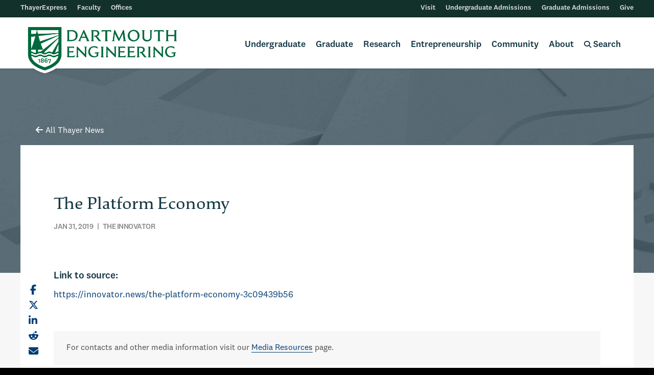

--- FILE ---
content_type: text/html; charset=UTF-8
request_url: https://engineering.dartmouth.edu/news/the-platform-economy-2
body_size: 12812
content:





	<!doctype html>
	<html class="no-js " lang="en">
	<head>

			<!-- Google Tag Manager -->
		<script>(function(w,d,s,l,i){w[l]=w[l]||[];w[l].push({'gtm.start':
		new Date().getTime(),event:'gtm.js'});var f=d.getElementsByTagName(s)[0],
		j=d.createElement(s),dl=l!='dataLayer'?'&l='+l:'';j.async=true;j.src=
		'https://www.googletagmanager.com/gtm.js?id='+i+dl;f.parentNode.insertBefore(j,f);
		})(window,document,'script','dataLayer','GTM-NFR7R7T');</script>
		<!-- End Google Tag Manager -->
	
		<meta charset="utf-8" />
		<meta http-equiv="x-ua-compatible" content="ie=edge">
		<meta name="viewport" content="width=device-width, initial-scale=1.0">
		<meta name="yandex-verification" content="32639c17fa9f5236" />

		
        <link rel="stylesheet" href="/assets/css/foundation-642-flex.css?v=9.6.34">
      <link rel="stylesheet" href="/assets/css/app.css?v=9.6.34">
      <link rel="stylesheet" href="/assets/css/styles.css?v=9.6.34">
      <link rel="stylesheet" href="/assets/css/fontawesome-all.min.css?v=9.6.34">
  
		<link rel="stylesheet" media="print" href="/assets/css/print.css" />
	<link rel="stylesheet" href="/assets/slick/slick.css">
	<link rel="stylesheet" href="/assets/slick/slick-theme.css">

	<link rel="apple-touch-icon" sizes="180x180" href="/assets/extras/apple-touch-icon.png">
	<link rel="icon" type="image/png" sizes="32x32" href="/assets/extras/favicon-32x32.png">
	<link rel="icon" type="image/png" sizes="16x16" href="/assets/extras/favicon-16x16.png">
	<link rel="manifest" href="/assets/extras/site.webmanifest">
	<link rel="mask-icon" href="/assets/extras/safari-pinned-tab.svg" color="#00693e">
	<meta name="msapplication-TileColor" content="#00693e">
	<meta name="theme-color" content="#ffffff">


	<title>The Platform Economy | Dartmouth Engineering</title>
<script>dataLayer = [];
(function(w,d,s,l,i){w[l]=w[l]||[];w[l].push({'gtm.start':
new Date().getTime(),event:'gtm.js'});var f=d.getElementsByTagName(s)[0],
j=d.createElement(s),dl=l!='dataLayer'?'&l='+l:'';j.async=true;j.src=
'https://www.googletagmanager.com/gtm.js?id='+i+dl;f.parentNode.insertBefore(j,f);
})(window,document,'script','dataLayer','GTM-59GB684');
</script><meta name="generator" content="SEOmatic">
<meta name="keywords" content="university,dartmouth,thayer,engineering,research,college">
<meta name="description" content="Experts, including Dartmouth engineering professor Geoff Parker, say that companies have the chance to create platforms of their own, jointly create…">
<meta name="referrer" content="no-referrer-when-downgrade">
<meta name="robots" content="all">
<meta content="18022343973" property="fb:profile_id">
<meta content="en_US" property="og:locale">
<meta content="Dartmouth Engineering" property="og:site_name">
<meta content="website" property="og:type">
<meta content="https://engineering.dartmouth.edu/news/the-platform-economy-2" property="og:url">
<meta content="The Platform Economy" property="og:title">
<meta content="Experts, including Dartmouth engineering professor Geoff Parker, say that companies have the chance to create platforms of their own, jointly create…" property="og:description">
<meta content="Page Not Found  404 Error  Sorry, the page you are looking for could not be found. The information you are looking for is likely still here, just relocated.    To find what you are looking for, please try one of these options.  Navigate the website using the menu at the top of the page. Search the website using the search icon located in the menu." property="og:image:alt">
<meta content="https://www.instagram.com/thayerschool/" property="og:see_also">
<meta content="https://www.youtube.com/thayerschool" property="og:see_also">
<meta content="https://www.linkedin.com/school/dartmouth-engineering/" property="og:see_also">
<meta content="https://www.flickr.com/photos/thayerschool/" property="og:see_also">
<meta content="https://www.facebook.com/thayerschool" property="og:see_also">
<meta content="https://twitter.com/thayerschool" property="og:see_also">
<meta name="twitter:card" content="summary_large_image">
<meta name="twitter:site" content="@thayerschool">
<meta name="twitter:creator" content="@thayerschool">
<meta name="twitter:title" content="The Platform Economy">
<meta name="twitter:description" content="Experts, including Dartmouth engineering professor Geoff Parker, say that companies have the chance to create platforms of their own, jointly create…">
<meta name="twitter:image:alt" content="Page Not Found  404 Error  Sorry, the page you are looking for could not be found. The information you are looking for is likely still here, just relocated.    To find what you are looking for, please try one of these options.  Navigate the website using the menu at the top of the page. Search the website using the search icon located in the menu.">
<meta name="google-site-verification" content="of4p4O-Mu54uAseNNVtNmleod5a0lDx196wMtwQZgII">
<link href="https://engineering.dartmouth.edu/news/the-platform-economy-2" rel="canonical">
<link href="https://engineering.dartmouth.edu/" rel="home">
<style>.degrees.b-AB-1:before { content: 'AB' }</style>
<style>.degrees.b-BE-2:before { content: 'BE' }</style>
<style>.degrees.b-Dual-3:before { content: 'Dual' }</style>
<style>.degrees.b-MEng-1:before { content: 'MEng' }</style>
<style>.degrees.b-MEM-2:before { content: 'MEM' }</style>
<style>.degrees.b-MS-3:before { content: 'MS' }</style>
<style>.degrees.b-PhD-1:before { content: 'PhD' }</style>
<style>.degrees.b-PhD-I-2:before { content: 'PhD-I' }</style></head>
	<body class="news"><noscript><iframe src="https://www.googletagmanager.com/ns.html?id=GTM-59GB684"
height="0" width="0" style="display:none;visibility:hidden"></iframe></noscript>


          <!-- Google Tag Manager (noscript) -->
      <noscript><iframe src=https://www.googletagmanager.com/ns.html?id=GTM-NFR7R7T
      height="0" width="0" style="display:none;visibility:hidden"></iframe></noscript>
      <!-- End Google Tag Manager (noscript) -->
        <a href="" class="screen-reader-text">Skip to main content</a>
				
  
  <style>
    .screen-reader-text {
      display: inline-block;
      position: absolute;
      z-index: 999;
      background: white;
      padding: 10px 15px;
      color: #003c73;
      text-decoration: none;
      font-family: 'National Medium', sans-serif;
      transform: translateY(-100%);
      transition: transform 0.3s;
    }
    .screen-reader-text:focus {
      transform: translateY(0%);
      outline: 2px solid #003c73;
    }
    
    /* Loading spinner styles */
    @keyframes spin {
      0% { transform: rotate(0deg); }
      100% { transform: rotate(360deg); }
    }
    .fa-spinner-third {
      animation: spin 1s linear infinite;
      background: none !important;
      border: none !important;
      box-shadow: none !important;
      transform-origin: center center;
      display: inline-block;
      text-align: center;
      vertical-align: middle;
    }
  </style>
	<header>



		<div id="drawerNav">
	 <div class="spacer"></div>

		<div class="level-1">
			<form id="search-form-mobile" autocomplete="off">
				<input autocomplete="false" name="hidden" type="text" style="display:none;">
				<div class="searchContainer">
					<input class="searchBoxMobile addsearch" type="search" name="search" placeholder="Search...">
					<button type="submit" class="searchButton">
						<i class="fas fa-search"></i>
					</button>
				</div>
			</form>
						<ul class="mobile-main">
				<li><a id="undergradNav" href="">Undergraduate</a></li>
				<li><a id="gradNav" href="">Graduate</a></li>
				<li><a id="researchNav" href="">Research</a></li>
				<li><a id="eshipNav" href="">Entrepreneurship</a></li>
				<li><a id="communityNav" href="">Community</a></li>
				<li><a id="aboutNav" href="">About</a></li>
			</ul>

			<div class="mobile-utility-wrapper">
				<ul class="mobile-utility">
										<li><a href="https://express.thayer.dartmouth.edu">ThayerExpress</a></li>
										<li><a href="/community/faculty">Faculty</a></li>
										<li><a href="/community/offices">Offices</a></li>
									</ul>
				<ul class="mobile-utility">
										<li><a href="/visit">Visit</a></li>
										<li><a href="/undergraduate-admissions">Undergraduate Admissions</a></li>
										<li><a href="/graduate-admissions">Graduate Admissions</a></li>
										<li><a href="/give">Give</a></li>
									</ul>
			</div>
		</div>

		
				<div class="nav-panel" id="undergradNav-panel">
			<div class="spacer"></div>
			<p class="mobile-title">Undergraduate</p>
			<div class="titled header">
				<p class="mobile-subtitle"><a href="/undergraduate">Undergraduate Engineering at Dartmouth</a></p>
			</div>
      <div class="columns titled" style="position: relative;">
        <p class="column-title">Bachelor's Degrees</p>
                            <a href="https://engineering.dartmouth.edu/undergraduate/ab">
            <div class="degrees b-AB-1">
              <span>Bachelor of Arts</span>
            </div>
          </a>
                            <a href="https://engineering.dartmouth.edu/undergraduate/be">
            <div class="degrees b-BE-2">
              <span>Bachelor of Engineering</span>
            </div>
          </a>
                            <a href="https://engineering.dartmouth.edu/undergraduate/dual">
            <div class="degrees b-Dual-3">
              <span>Dual-Degree Program</span>
            </div>
          </a>
              </div>

							<div class="columns titled " style="position: relative;">
				  <p class="column-title">Undergraduate Experience</p>					<ul class="no-bullet menu-list">
      <li><a href="/graduate/student-support">BE Student Resources</a></li>
      <li><a href="/design">Engineering Design</a></li>
      <li><a href="/about/financial-aid">Financial Aid &amp; Funding</a></li>
      <li><a href="/undergraduate/outcomes">Life After Dartmouth</a></li>
      <li><a href="/community/offices/labs">Project Spaces &amp; Labs</a></li>
      <li><a href="/undergraduate/opportunities">Research &amp; Entrepreneurship</a></li>
      <li><a href="https://home.dartmouth.edu/life-community">Student Life &amp; Housing</a></li>
      <li><a href="/undergraduate/study-abroad">Study Abroad</a></li>
  </ul>
				</div>
							<div class="columns titled " style="position: relative;">
				  <p class="column-title">Quick Links</p>					<ul class="no-bullet menu-list">
      <li><a href="/community/calendar">Academic Calendar</a></li>
      <li><a href="/about/policies/student-policies">BE Student Policies &amp; Procedures</a></li>
      <li><a href="/community/offices/career-services">Career Services</a></li>
      <li><a href="/courses/undergraduate">Course Descriptions</a></li>
      <li><a href="/courses/schedules">Course Schedules</a></li>
      <li><a href="/undergraduate/ab/majors">Majors &amp; Modified Majors</a></li>
      <li><a href="/undergraduate/ab/minors">Minors</a></li>
      <li><a href="/about/policies/programs-and-courses-guide">Programs &amp; Courses Guide</a></li>
  </ul>
				</div>
									<div class="titled columns small-12">
				<p class="column-title">Program Areas</p>
									<div class="small-12 columns">
						<div class="researchItem clearfix">
							                        <img src="https://thayer-web.files.svdcdn.com/production/images/biological-icon_2021-02-10-181606.svg?dm=1612980966" width=37 alt="" class="research-icon">
      							<a href="https://engineering.dartmouth.edu/areas/biological-chemical">Biological/ Chemical</a>						</div>
					</div>
									<div class="small-12 columns">
						<div class="researchItem clearfix">
							                        <img src="https://thayer-web.files.svdcdn.com/production/images/biomedical-icon_2021-02-10-181626.svg?dm=1612980986" width=37 alt="" class="research-icon">
      							<a href="https://engineering.dartmouth.edu/areas/biomedical">Biomedical</a>						</div>
					</div>
									<div class="small-12 columns">
						<div class="researchItem clearfix">
							                        <img src="https://thayer-web.files.svdcdn.com/production/images/electrical-icon_2021-02-10-181641.svg?dm=1612981001" width=37 alt="" class="research-icon">
      							<a href="https://engineering.dartmouth.edu/areas/electrical-computer">Electrical/ Computer</a>						</div>
					</div>
									<div class="small-12 columns">
						<div class="researchItem clearfix">
							                        <img src="https://thayer-web.files.svdcdn.com/production/images/energy-icon_2021-02-10-181659.svg?dm=1612981019" width=37 alt="" class="research-icon">
      							<a href="https://engineering.dartmouth.edu/areas/energy">Energy</a>						</div>
					</div>
									<div class="small-12 columns">
						<div class="researchItem clearfix">
							                        <img src="https://thayer-web.files.svdcdn.com/production/images/materials-icon_2021-02-10-181717.svg?dm=1612981037" width=37 alt="" class="research-icon">
      							<a href="https://engineering.dartmouth.edu/areas/materials-science">Materials Science</a>						</div>
					</div>
									<div class="small-12 columns">
						<div class="researchItem clearfix">
							                        <img src="https://thayer-web.files.svdcdn.com/production/images/mechanical-icon_2021-02-10-181731.svg?dm=1612981051" width=37 alt="" class="research-icon">
      							<a href="https://engineering.dartmouth.edu/areas/mechanical-operations-systems">Mechanical/ Operations/ Systems</a>						</div>
					</div>
							</div>
						<div class="admis-button-box">
				<a class="admis-button" href="/undergraduate-admissions">Undergraduate Admissions</a>
			</div>
			<div style="padding: 30px;"></div>
		</div>
				<div class="nav-panel" id="graduateNav-panel">
			<div class="spacer"></div>
			<p class="mobile-title">Graduate</p>
			<div class="titled header">
				<p class="mobile-subtitle"><a href="/graduate">Graduate Engineering at Dartmouth</a></p>
			</div>
      <div class="columns" style="position: relative;">
                            <a href="https://engineering.dartmouth.edu/graduate/meng">
            <div class="degrees b-MEng-1">
              <span>Master of Engineering</span>
            </div>
          </a>
                            <a href="https://engineering.dartmouth.edu/mem">
            <div class="degrees b-MEM-2">
              <span>Master of Engineering Management</span>
            </div>
          </a>
                            <a href="https://engineering.dartmouth.edu/graduate/ms">
            <div class="degrees b-MS-3">
              <span>Master of Science</span>
            </div>
          </a>
                                    <a href="https://engineering.dartmouth.edu/graduate/phd">
            <div class="degrees b-PhD-1">
              <span>Doctor of Philosophy</span>
            </div>
          </a>
                            <a href="https://engineering.dartmouth.edu/graduate/phdi">
            <div class="degrees b-PhD-I-2">
              <span>PhD Innovation Program</span>
            </div>
          </a>
                <a class="admis-button" href="/graduate/online" style="background-color: #a2bcaf; display: block; margin: 30px 0;">Online Programs</a>
      </div>
							<div class="columns titled ">
				  <p class="column-title">Graduate Experience</p>					<ul class="no-bullet menu-list">
      <li><a href="/graduate/collaboration">Collaborative Programs</a></li>
      <li><a href="/graduate/outcomes">Degree Outcomes</a></li>
      <li><a href="/design">Engineering Design</a></li>
      <li><a href="/about/financial-aid">Financial Aid &amp; Funding</a></li>
      <li><a href="/graduate/joint-degrees">Joint Degrees</a></li>
      <li><a href="/about/policies/student-policies">Student Policies &amp; Procedures</a></li>
      <li><a href="/graduate/student-support">Student Resources</a></li>
  </ul>
				</div>
							<div class="columns titled ">
				  <p class="column-title">Quick Links</p>					<ul class="no-bullet menu-list">
      <li><a href="/community/calendar">Academic Calendar</a></li>
      <li><a href="/apply/graduate-admissions-events">Admissions Events</a></li>
      <li><a href="/community/offices/career-services">Career Services</a></li>
      <li><a href="/courses/graduate">Course Descriptions</a></li>
      <li><a href="/courses/schedules">Course Schedules</a></li>
      <li><a href="/areas">Program Areas</a></li>
      <li><a href="/about/policies/programs-and-courses-guide">Programs &amp; Courses Guide</a></li>
  </ul>
				</div>
									<div class="titled columns small-12">
				<p class="column-title">Program Areas</p>
									<div class="small-12 columns">
						<div class="researchItem clearfix">
							                        <img src="https://thayer-web.files.svdcdn.com/production/images/biological-icon_2021-02-10-181606.svg?dm=1612980966" width=37 alt="" class="research-icon">
      							<a href="https://engineering.dartmouth.edu/areas/biological-chemical">Biological/ Chemical</a>						</div>
					</div>
									<div class="small-12 columns">
						<div class="researchItem clearfix">
							                        <img src="https://thayer-web.files.svdcdn.com/production/images/biomedical-icon_2021-02-10-181626.svg?dm=1612980986" width=37 alt="" class="research-icon">
      							<a href="https://engineering.dartmouth.edu/areas/biomedical">Biomedical</a>						</div>
					</div>
									<div class="small-12 columns">
						<div class="researchItem clearfix">
							                        <img src="https://thayer-web.files.svdcdn.com/production/images/electrical-icon_2021-02-10-181641.svg?dm=1612981001" width=37 alt="" class="research-icon">
      							<a href="https://engineering.dartmouth.edu/areas/electrical-computer">Electrical/ Computer</a>						</div>
					</div>
									<div class="small-12 columns">
						<div class="researchItem clearfix">
							                        <img src="https://thayer-web.files.svdcdn.com/production/images/energy-icon_2021-02-10-181659.svg?dm=1612981019" width=37 alt="" class="research-icon">
      							<a href="https://engineering.dartmouth.edu/areas/energy">Energy</a>						</div>
					</div>
									<div class="small-12 columns">
						<div class="researchItem clearfix">
							                        <img src="https://thayer-web.files.svdcdn.com/production/images/materials-icon_2021-02-10-181717.svg?dm=1612981037" width=37 alt="" class="research-icon">
      							<a href="https://engineering.dartmouth.edu/areas/materials-science">Materials Science</a>						</div>
					</div>
									<div class="small-12 columns">
						<div class="researchItem clearfix">
							                        <img src="https://thayer-web.files.svdcdn.com/production/images/mechanical-icon_2021-02-10-181731.svg?dm=1612981051" width=37 alt="" class="research-icon">
      							<a href="https://engineering.dartmouth.edu/areas/mechanical-operations-systems">Mechanical/ Operations/ Systems</a>						</div>
					</div>
							</div>
						<div class="admis-button-box">
				<a class="admis-button" href="/graduate-admissions">Graduate Admissions</a>
			</div>
			<div style="padding: 30px;"></div>
		</div>
				<div class="nav-panel" id="researchNav-panel">
			<div class="spacer"></div>
			<p class="mobile-title">Research</p>
			<div class="titled header">
				<p class="mobile-subtitle"><a href="/research">Engineering Research at Dartmouth</a></p>
			</div>

			<div class="titled header">
				<p class="column-title">Research by Program Area</p>
									<div class="small-12 columns">
						<div class="researchItem clearfix">
							                        <img src="https://thayer-web.files.svdcdn.com/production/images/biological-icon_2021-02-10-181606.svg?dm=1612980966" width=40 alt="" class="research-icon">
       							<a href="https://engineering.dartmouth.edu/areas/biological-chemical#biological-chemical-engineering-research">Biological/ Chemical</a>						</div>
					</div>
									<div class="small-12 columns">
						<div class="researchItem clearfix">
							                        <img src="https://thayer-web.files.svdcdn.com/production/images/biomedical-icon_2021-02-10-181626.svg?dm=1612980986" width=40 alt="" class="research-icon">
       							<a href="https://engineering.dartmouth.edu/areas/biomedical#biomedical-engineering-research">Biomedical</a>						</div>
					</div>
									<div class="small-12 columns">
						<div class="researchItem clearfix">
							                        <img src="https://thayer-web.files.svdcdn.com/production/images/electrical-icon_2021-02-10-181641.svg?dm=1612981001" width=40 alt="" class="research-icon">
       							<a href="https://engineering.dartmouth.edu/areas/electrical-computer#electrical-computer-engineering-research">Electrical/ Computer</a>						</div>
					</div>
									<div class="small-12 columns">
						<div class="researchItem clearfix">
							                        <img src="https://thayer-web.files.svdcdn.com/production/images/energy-icon_2021-02-10-181659.svg?dm=1612981019" width=40 alt="" class="research-icon">
       							<a href="https://engineering.dartmouth.edu/areas/energy#energy-engineering-research">Energy</a>						</div>
					</div>
									<div class="small-12 columns">
						<div class="researchItem clearfix">
							                        <img src="https://thayer-web.files.svdcdn.com/production/images/materials-icon_2021-02-10-181717.svg?dm=1612981037" width=40 alt="" class="research-icon">
       							<a href="https://engineering.dartmouth.edu/areas/materials-science#materials-science-engineering-research">Materials Science</a>						</div>
					</div>
									<div class="small-12 columns">
						<div class="researchItem clearfix">
							                        <img src="https://thayer-web.files.svdcdn.com/production/images/mechanical-icon_2021-02-10-181731.svg?dm=1612981051" width=40 alt="" class="research-icon">
       							<a href="https://engineering.dartmouth.edu/areas/mechanical-operations-systems#mechanical-operations-systems-engineering-research">Mechanical/ Operations/ Systems</a>						</div>
					</div>
							</div>

							<div class="columns titled ">
				  <p class="column-title">Quick Links</p>					<ul class="no-bullet menu-list">
      <li><a href="/research/projects">Active Projects</a></li>
      <li><a href="/graduate/collaboration">Collaborative Programs</a></li>
      <li><a href="/research/labs">Laboratories</a></li>
      <li><a href="/research/libraries">Libraries</a></li>
      <li><a href="/news/categories/research">Research News</a></li>
      <li><a href="/undergraduate/opportunities">Undergraduate Research</a></li>
  </ul>
				</div>
					</div>
				<div class="nav-panel" id="eshipNav-panel">
			<div class="spacer"></div>
			<p class="mobile-title">Entrepreneurship</p>
			<div class="titled header">
				<p class="mobile-subtitle"><a href="/entrepreneurship">Engineering Entrepreneurship at Dartmouth</a></p>
			</div>

			<div class="titled header eship">
				<div class="columns">
					<p class="column-title">Startups listed by</p>
					<a href="/entrepreneurship/startups/?filter=byAlpha" class="clearfix"><i class="fas fa-building"></i><span>Startup Names</span></a>
					<a href="/entrepreneurship/startups/?filter=byFaculty" class="clearfix"><i class="fas fa-user"></i><span>Faculty Founders</span></a>
					<a href="/entrepreneurship/startups/?filter=byResearchArea" class="clearfix"><i class="fas fa-microscope"></i><span>Research Programs</span></a>
				</div>
			</div>
			<div class="titled header eship">
				<div class="columns">
					<p class="column-title">Patents listed by</p>
					<a href="/entrepreneurship/patents/?filter=byAlpha" class="clearfix"><i class="fas fa-file-alt"></i><span>Patent Titles</span></a>
					<a href="/entrepreneurship/patents/?filter=byFaculty" class="clearfix"><i class="fas fa-user"></i><span>Faculty Inventors</span></a>
					<a href="/entrepreneurship/patents/?filter=byResearchArea" class="clearfix"><i class="fas fa-microscope"></i><span>Research Programs</span></a>
				</div>
			</div>

							<div class="columns titled ">
				  <p class="column-title">Links &amp; Resources</p>					<ul class="no-bullet menu-list">
      <li><a href="/nsf-icorps">Dartmouth NSF I-Corps Program</a></li>
      <li><a href="https://tto.dartmouth.edu/">Dartmouth Tech Transfer</a></li>
      <li><a href="/news/categories/entrepreneurship">Entrepreneurship News</a></li>
      <li><a href="https://magnuson.dartmouth.edu">Magnuson Center for Entrepreneurship</a></li>
      <li><a href="http://www.dartmouth.edu/oett">Office of Entrepreneurship &amp; Technology Transfer</a></li>
      <li><a href="/graduate/phdi">PhD Innovation Program</a></li>
      <li><a href="https://www.tuck.dartmouth.edu">Tuck School of Business</a></li>
  </ul>
				</div>
					</div>
				<div class="nav-panel" id="communityNav-panel">
			<div class="spacer"></div>
			<p class="mobile-title">Community</p>
			<div class="titled header">
				<p class="mobile-subtitle"><a href="/community">Dartmouth Engineering Community</a></p>
			</div>
							<div class="columns titled small-12">
				  <p class="column-title">Community Info</p>					<div class="row link-row">
  <div class="columns small-12 medium-expand">
          <div><a class="spaced-text" href="/community/faculty">Faculty</a></div>
          <div><a class="spaced-text" href="/community/leadership">Leadership</a></div>
          <div><a class="spaced-text" href="/community/offices">Offices</a></div>
      </div>
  <div class="columns small-12 medium-expand">
          <div><a class="spaced-text" href="/community/calendar">Academic Calendar</a></div>
          <div><a class="spaced-text" href="/community/student-groups">Student Groups</a></div>
      </div>
  <div class="columns small-12 medium-expand">
          <div><a class="spaced-text" href="https://alumni.engineering.dartmouth.edu/s/1353/06-thayer/bp19/home.aspx?gid=6&amp;pgid=61">Alumni</a></div>
          <div><a class="spaced-text" href="/give">Giving</a></div>
          <div><a class="spaced-text" href="/magazine">Magazine</a></div>
      </div>
  <div class="columns small-12 medium-expand">
          <div><a class="spaced-text" href="/news">News</a></div>
          <div><a class="spaced-text" href="/events">Events</a></div>
      </div>
</div>
				</div>
						<div class="row link-grid">
      <div class="columns small-6 medium-expand">
      <a href="https://www.facebook.com/thayerschool" target="_blank" class="social-link"><i class="fab fa-facebook-square"></i>Facebook</a>
    </div>
      <div class="columns small-6 medium-expand">
      <a href="https://www.instagram.com/thayerschool/" target="_blank" class="social-link"><i class="fab fa-instagram-square"></i>Instagram</a>
    </div>
      <div class="columns small-6 medium-expand">
      <a href="https://twitter.com/thayerschool" target="_blank" class="social-link"><i class="fab fa-x-twitter"></i>Twitter/X</a>
    </div>
      <div class="columns small-6 medium-expand">
      <a href="https://www.linkedin.com/school/dartmouth-engineering/" target="_blank" class="social-link"><i class="fab fa-linkedin"></i>LinkedIn</a>
    </div>
      <div class="columns small-6 medium-expand">
      <a href="https://www.youtube.com/thayerschool" target="_blank" class="social-link"><i class="fab fa-youtube-square"></i>YouTube</a>
    </div>
      <div class="columns small-6 medium-expand">
      <a href="https://www.flickr.com/photos/thayerschool/" target="_blank" class="social-link"><i class="fab fa-flickr"></i>Flickr</a>
    </div>
  </div>
		</div>
				<div class="nav-panel" id="aboutNav-panel">
			<div class="spacer"></div>
			<p class="mobile-title">About</p>
			<div class="titled header">
				<p class="mobile-subtitle"><a href="/about">About Dartmouth Engineering</a></p>
			</div>
							<div class="columns titled small-12">
				  <p class="column-title">About Us</p>					<div class="row link-row">
  <div class="columns small-12 medium-expand">
          <div><a class="spaced-text" href="/visit">Visit</a></div>
          <div><a class="spaced-text" href="/about/facts">Facts</a></div>
          <div><a class="spaced-text" href="/about/history">History</a></div>
      </div>
  <div class="columns small-12 medium-expand">
          <div><a class="spaced-text" href="/community/leadership">Leadership</a></div>
          <div><a class="spaced-text" href="/about/diversity">Diversity and Inclusion</a></div>
          <div><a class="spaced-text" href="/about/policies/student-policies/disability">Disability</a></div>
      </div>
  <div class="columns small-12 medium-expand">
          <div><a class="spaced-text" href="/about/values-and-vision">Values and Vision</a></div>
          <div><a class="spaced-text" href="/about/values-and-vision/strategic-plan">Strategic Plan</a></div>
          <div><a class="spaced-text" href="/about/policies">Policies</a></div>
      </div>
  <div class="columns small-12 medium-expand">
          <div><a class="spaced-text" href="/about/employment">Careers</a></div>
          <div><a class="spaced-text" href="/about/transcripts">Transcripts</a></div>
          <div><a class="spaced-text" href="/about/enrollment">Enrollment Verification</a></div>
      </div>
</div>
				</div>
			
		</div>
		
	</div>
	<div class="row utility">
    <div class="util-box util-box-left">
      <ul>
                  <li><a href="https://express.thayer.dartmouth.edu">ThayerExpress</a></li>
                  <li><a href="/community/faculty">Faculty</a></li>
                  <li><a href="/community/offices">Offices</a></li>
              </ul>
    </div>
    <div class="util-box util-box-right">
      <ul>
                  <li><a href="/visit">Visit</a></li>
                  <li><a href="/undergraduate-admissions">Undergraduate Admissions</a></li>
                  <li><a href="/graduate-admissions">Graduate Admissions</a></li>
                  <li><a href="/give">Give</a></li>
              </ul>
    </div>
	</div> </header>

<div class="stickyNav" id="navMain">
	<div class="row align-middle">
      <div class="shrink columns logoBox">
				<a href="/"><img class="logo headerLogo" width="300" src="https://thayer-web.files.svdcdn.com/production/logo-thayer-shield-green-border.png" alt="Thayer"></a>
				<div class="logo-shadow-separator"></div>
				<img class="logo headerLogo shadow-logo" width="300" src="https://thayer-web.files.svdcdn.com/production/logo-thayer-shield-green-border.png" alt="Thayer">
			</div>

			<div id="primary" class="columns">
				<ul>

					 					<li data-menu="undergrad" class="menu-tab undergrad mega-one"><span><a href="/undergraduate">Undergraduate</a></span>
						<div class="mega-nav">
							<div class="row align-center">
								<div class="column">
									<div class="row main-row">
                    <div class="columns titled" style="position: relative;">
                      <p class="column-title">Bachelor's Degrees</p>
                                                                      <a href="https://engineering.dartmouth.edu/undergraduate/ab">
                          <div class="degrees b-AB-1">
                            <span>Bachelor of Arts</span>
                          </div>
                        </a>
                                                                      <a href="https://engineering.dartmouth.edu/undergraduate/be">
                          <div class="degrees b-BE-2">
                            <span>Bachelor of Engineering</span>
                          </div>
                        </a>
                                                                      <a href="https://engineering.dartmouth.edu/undergraduate/dual">
                          <div class="degrees b-Dual-3">
                            <span>Dual-Degree Program</span>
                          </div>
                        </a>
                                            <a class="admis-button" href="/undergraduate-admissions">Undergraduate Admissions</a>
                    </div>                  
																					<div class="columns titled ">
											  <p class="column-title">Undergraduate Experience</p>												<ul class="no-bullet menu-list">
      <li><a href="/graduate/student-support">BE Student Resources</a></li>
      <li><a href="/design">Engineering Design</a></li>
      <li><a href="/about/financial-aid">Financial Aid &amp; Funding</a></li>
      <li><a href="/undergraduate/outcomes">Life After Dartmouth</a></li>
      <li><a href="/community/offices/labs">Project Spaces &amp; Labs</a></li>
      <li><a href="/undergraduate/opportunities">Research &amp; Entrepreneurship</a></li>
      <li><a href="https://home.dartmouth.edu/life-community">Student Life &amp; Housing</a></li>
      <li><a href="/undergraduate/study-abroad">Study Abroad</a></li>
  </ul>
											</div>
																					<div class="columns titled ">
											  <p class="column-title">Quick Links</p>												<ul class="no-bullet menu-list">
      <li><a href="/community/calendar">Academic Calendar</a></li>
      <li><a href="/about/policies/student-policies">BE Student Policies &amp; Procedures</a></li>
      <li><a href="/community/offices/career-services">Career Services</a></li>
      <li><a href="/courses/undergraduate">Course Descriptions</a></li>
      <li><a href="/courses/schedules">Course Schedules</a></li>
      <li><a href="/undergraduate/ab/majors">Majors &amp; Modified Majors</a></li>
      <li><a href="/undergraduate/ab/minors">Minors</a></li>
      <li><a href="/about/policies/programs-and-courses-guide">Programs &amp; Courses Guide</a></li>
  </ul>
											</div>
																			</div>
																		<div class="row collapse titled">
										<p class="column-title">Program Areas</p>
																					<div class="columns researchItem clearfix shrink">
												                        <img src="https://thayer-web.files.svdcdn.com/production/images/biological-icon_2021-02-10-181606.svg?dm=1612980966" width=37 alt="" class="research-icon">
      												<a href="https://engineering.dartmouth.edu/areas/biological-chemical">Biological/ Chemical</a>											</div>
																					<div class="columns researchItem clearfix shrink">
												                        <img src="https://thayer-web.files.svdcdn.com/production/images/biomedical-icon_2021-02-10-181626.svg?dm=1612980986" width=37 alt="" class="research-icon">
      												<a href="https://engineering.dartmouth.edu/areas/biomedical">Biomedical</a>											</div>
																					<div class="columns researchItem clearfix shrink">
												                        <img src="https://thayer-web.files.svdcdn.com/production/images/electrical-icon_2021-02-10-181641.svg?dm=1612981001" width=37 alt="" class="research-icon">
      												<a href="https://engineering.dartmouth.edu/areas/electrical-computer">Electrical/ Computer</a>											</div>
																					<div class="columns researchItem clearfix shrink">
												                        <img src="https://thayer-web.files.svdcdn.com/production/images/energy-icon_2021-02-10-181659.svg?dm=1612981019" width=37 alt="" class="research-icon">
      												<a href="https://engineering.dartmouth.edu/areas/energy">Energy</a>											</div>
																					<div class="columns researchItem clearfix shrink">
												                        <img src="https://thayer-web.files.svdcdn.com/production/images/materials-icon_2021-02-10-181717.svg?dm=1612981037" width=37 alt="" class="research-icon">
      												<a href="https://engineering.dartmouth.edu/areas/materials-science">Materials Science</a>											</div>
																					<div class="columns researchItem clearfix shrink">
												                        <img src="https://thayer-web.files.svdcdn.com/production/images/mechanical-icon_2021-02-10-181731.svg?dm=1612981051" width=37 alt="" class="research-icon">
      												<a href="https://engineering.dartmouth.edu/areas/mechanical-operations-systems">Mechanical/ Operations/ Systems</a>											</div>
																			</div>
																	</div>
							</div>
						</div> 					</li>

					 					<li data-menu="graduate" class="menu-tab graduate mega-two"><span><a href="/graduate">Graduate</a></span>
						<div class="mega-nav">
							<div class="row align-center">
								<div class="column">
									<div class="row main-row">
                    <div class="columns titled" style="position: relative;">
                      <p class="column-title">Master's Degrees</p>
                                                                      <a href="https://engineering.dartmouth.edu/graduate/meng">
                          <div class="degrees b-MEng-1">
                            <span>Master of Engineering</span>
                          </div>
                        </a>
                                                                      <a href="https://engineering.dartmouth.edu/mem">
                          <div class="degrees b-MEM-2">
                            <span>Master of Engineering Management</span>
                          </div>
                        </a>
                                                                      <a href="https://engineering.dartmouth.edu/graduate/ms">
                          <div class="degrees b-MS-3">
                            <span>Master of Science</span>
                          </div>
                        </a>
                                            
                    </div>
                    <div class="columns titled" style="position: relative;">
                      <p class="column-title">Doctoral Degrees</p>
                                                                      <a href="https://engineering.dartmouth.edu/graduate/phd">
                          <div class="degrees b-PhD-1">
                            <span>Doctor of Philosophy</span>
                          </div>
                        </a>
                                                                      <a href="https://engineering.dartmouth.edu/graduate/phdi">
                          <div class="degrees b-PhD-I-2">
                            <span>PhD Innovation Program</span>
                          </div>
                        </a>
                                            <div style="left: -100px; top: 50px; position: relative;">
                        <a class="admis-button" href="/graduate/online" style="background-color: #a2bcaf">Online Programs</a>
                        <a class="admis-button" href="/graduate-admissions">Graduate Admissions</a>
                      </div>   
                    </div>                    
																					<div class="columns titled ">
											  <p class="column-title">Graduate Experience</p>												<ul class="no-bullet menu-list">
      <li><a href="/graduate/collaboration">Collaborative Programs</a></li>
      <li><a href="/graduate/outcomes">Degree Outcomes</a></li>
      <li><a href="/design">Engineering Design</a></li>
      <li><a href="/about/financial-aid">Financial Aid &amp; Funding</a></li>
      <li><a href="/graduate/joint-degrees">Joint Degrees</a></li>
      <li><a href="/about/policies/student-policies">Student Policies &amp; Procedures</a></li>
      <li><a href="/graduate/student-support">Student Resources</a></li>
  </ul>
											</div>
																					<div class="columns titled ">
											  <p class="column-title">Quick Links</p>												<ul class="no-bullet menu-list">
      <li><a href="/community/calendar">Academic Calendar</a></li>
      <li><a href="/apply/graduate-admissions-events">Admissions Events</a></li>
      <li><a href="/community/offices/career-services">Career Services</a></li>
      <li><a href="/courses/graduate">Course Descriptions</a></li>
      <li><a href="/courses/schedules">Course Schedules</a></li>
      <li><a href="/areas">Program Areas</a></li>
      <li><a href="/about/policies/programs-and-courses-guide">Programs &amp; Courses Guide</a></li>
  </ul>
											</div>
																			</div>
																		<div class="row collapse titled">
										<p class="column-title">Program Areas</p>
																					<div class="columns researchItem clearfix shrink">
												                        <img src="https://thayer-web.files.svdcdn.com/production/images/biological-icon_2021-02-10-181606.svg?dm=1612980966" width=37 alt="" class="research-icon">
      												<a href="https://engineering.dartmouth.edu/areas/biological-chemical">Biological/ Chemical</a>											</div>
																					<div class="columns researchItem clearfix shrink">
												                        <img src="https://thayer-web.files.svdcdn.com/production/images/biomedical-icon_2021-02-10-181626.svg?dm=1612980986" width=37 alt="" class="research-icon">
      												<a href="https://engineering.dartmouth.edu/areas/biomedical">Biomedical</a>											</div>
																					<div class="columns researchItem clearfix shrink">
												                        <img src="https://thayer-web.files.svdcdn.com/production/images/electrical-icon_2021-02-10-181641.svg?dm=1612981001" width=37 alt="" class="research-icon">
      												<a href="https://engineering.dartmouth.edu/areas/electrical-computer">Electrical/ Computer</a>											</div>
																					<div class="columns researchItem clearfix shrink">
												                        <img src="https://thayer-web.files.svdcdn.com/production/images/energy-icon_2021-02-10-181659.svg?dm=1612981019" width=37 alt="" class="research-icon">
      												<a href="https://engineering.dartmouth.edu/areas/energy">Energy</a>											</div>
																					<div class="columns researchItem clearfix shrink">
												                        <img src="https://thayer-web.files.svdcdn.com/production/images/materials-icon_2021-02-10-181717.svg?dm=1612981037" width=37 alt="" class="research-icon">
      												<a href="https://engineering.dartmouth.edu/areas/materials-science">Materials Science</a>											</div>
																					<div class="columns researchItem clearfix shrink">
												                        <img src="https://thayer-web.files.svdcdn.com/production/images/mechanical-icon_2021-02-10-181731.svg?dm=1612981051" width=37 alt="" class="research-icon">
      												<a href="https://engineering.dartmouth.edu/areas/mechanical-operations-systems">Mechanical/ Operations/ Systems</a>											</div>
																			</div>
																	</div>
							</div>
						</div> 					</li>

										<li data-menu="research" class="menu-tab research mega-three"><span><a href="/research">Research</a></span>
						<div class="mega-nav">
							<div class="row align-center">
								<div class="column">
									<div class="row main-row">
										<div class="small-12 medium-8 columns titled">
											<p class="column-title">Research by Program Area</p>
											<div class="row">
																								    <div class="small-12 medium-6 columns">
																<div class="researchItem clearfix">
																	                        <img src="https://thayer-web.files.svdcdn.com/production/images/biological-icon_2021-02-10-181606.svg?dm=1612980966" width=40 alt="" class="research-icon">
       																	<a href="https://engineering.dartmouth.edu/areas/biological-chemical#biological-chemical-engineering-research">Biological/ Chemical</a>														    </div>
														</div>
																								    <div class="small-12 medium-6 columns">
																<div class="researchItem clearfix">
																	                        <img src="https://thayer-web.files.svdcdn.com/production/images/biomedical-icon_2021-02-10-181626.svg?dm=1612980986" width=40 alt="" class="research-icon">
       																	<a href="https://engineering.dartmouth.edu/areas/biomedical#biomedical-engineering-research">Biomedical</a>														    </div>
														</div>
																								    <div class="small-12 medium-6 columns">
																<div class="researchItem clearfix">
																	                        <img src="https://thayer-web.files.svdcdn.com/production/images/electrical-icon_2021-02-10-181641.svg?dm=1612981001" width=40 alt="" class="research-icon">
       																	<a href="https://engineering.dartmouth.edu/areas/electrical-computer#electrical-computer-engineering-research">Electrical/ Computer</a>														    </div>
														</div>
																								    <div class="small-12 medium-6 columns">
																<div class="researchItem clearfix">
																	                        <img src="https://thayer-web.files.svdcdn.com/production/images/energy-icon_2021-02-10-181659.svg?dm=1612981019" width=40 alt="" class="research-icon">
       																	<a href="https://engineering.dartmouth.edu/areas/energy#energy-engineering-research">Energy</a>														    </div>
														</div>
																								    <div class="small-12 medium-6 columns">
																<div class="researchItem clearfix">
																	                        <img src="https://thayer-web.files.svdcdn.com/production/images/materials-icon_2021-02-10-181717.svg?dm=1612981037" width=40 alt="" class="research-icon">
       																	<a href="https://engineering.dartmouth.edu/areas/materials-science#materials-science-engineering-research">Materials Science</a>														    </div>
														</div>
																								    <div class="small-12 medium-6 columns">
																<div class="researchItem clearfix">
																	                        <img src="https://thayer-web.files.svdcdn.com/production/images/mechanical-icon_2021-02-10-181731.svg?dm=1612981051" width=40 alt="" class="research-icon">
       																	<a href="https://engineering.dartmouth.edu/areas/mechanical-operations-systems#mechanical-operations-systems-engineering-research">Mechanical/ Operations/ Systems</a>														    </div>
														</div>
																							</div>
										</div>
																					<div class="columns titled ">
											  <p class="column-title">Quick Links</p>												<ul class="no-bullet menu-list">
      <li><a href="/research/projects">Active Projects</a></li>
      <li><a href="/graduate/collaboration">Collaborative Programs</a></li>
      <li><a href="/research/labs">Laboratories</a></li>
      <li><a href="/research/libraries">Libraries</a></li>
      <li><a href="/news/categories/research">Research News</a></li>
      <li><a href="/undergraduate/opportunities">Undergraduate Research</a></li>
  </ul>
											</div>
																			</div>
								</div>
							</div>
						</div> 					</li>

					 					<li data-menu="eship" class="menu-tab eship mega-four"><span><a href="/entrepreneurship">Entrepreneurship</a></span>
							<div class="mega-nav">
								<div class="row align-center">
									<div class="column">
										<div class="row main-row eship">
											<div class="columns">
												<p class="column-title">Startups listed by</p>
												<a href="/entrepreneurship/startups/?filter=byAlpha" class="clearfix"><i class="fas fa-building"></i><span>Startup Names</span></a>
												<a href="/entrepreneurship/startups/?filter=byFaculty" class="clearfix"><i class="fas fa-user"></i><span>Faculty Founders</span></a>
												<a href="/entrepreneurship/startups/?filter=byResearchArea" class="clearfix"><i class="fas fa-microscope"></i><span>Research Programs</span></a>
											</div>
											<div class="columns">
												<p class="column-title">Patents listed by</p>
												<a href="/entrepreneurship/patents/?filter=byAlpha" class="clearfix"><i class="fas fa-file-alt"></i><span>Patent Titles</span></a>
												<a href="/entrepreneurship/patents/?filter=byFaculty" class="clearfix"><i class="fas fa-user"></i><span>Faculty Inventors</span></a>
												<a href="/entrepreneurship/patents/?filter=byResearchArea" class="clearfix"><i class="fas fa-microscope"></i><span>Research Programs</span></a>
											</div>
																							<div class="columns titled ">
												  <p class="column-title">Links &amp; Resources</p>													<ul class="no-bullet menu-list">
      <li><a href="/nsf-icorps">Dartmouth NSF I-Corps Program</a></li>
      <li><a href="https://tto.dartmouth.edu/">Dartmouth Tech Transfer</a></li>
      <li><a href="/news/categories/entrepreneurship">Entrepreneurship News</a></li>
      <li><a href="https://magnuson.dartmouth.edu">Magnuson Center for Entrepreneurship</a></li>
      <li><a href="http://www.dartmouth.edu/oett">Office of Entrepreneurship &amp; Technology Transfer</a></li>
      <li><a href="/graduate/phdi">PhD Innovation Program</a></li>
      <li><a href="https://www.tuck.dartmouth.edu">Tuck School of Business</a></li>
  </ul>
												</div>
																					</div>
								</div>
							</div>
						</div> 					</li>

					 					<li data-menu="community" class="menu-tab community mega-five"><span><a href="/community">Community</a></span>
						<div class="mega-nav">
							<div class="row align-center">
								<div class="column">
									<div class="row content-block main-row">
																					<div class="columns titled small-12">
											  <p class="column-title">Community Info</p>												<div class="row link-row">
  <div class="columns small-12 medium-expand">
          <div><a class="spaced-text" href="/community/faculty">Faculty</a></div>
          <div><a class="spaced-text" href="/community/leadership">Leadership</a></div>
          <div><a class="spaced-text" href="/community/offices">Offices</a></div>
      </div>
  <div class="columns small-12 medium-expand">
          <div><a class="spaced-text" href="/community/calendar">Academic Calendar</a></div>
          <div><a class="spaced-text" href="/community/student-groups">Student Groups</a></div>
      </div>
  <div class="columns small-12 medium-expand">
          <div><a class="spaced-text" href="https://alumni.engineering.dartmouth.edu/s/1353/06-thayer/bp19/home.aspx?gid=6&amp;pgid=61">Alumni</a></div>
          <div><a class="spaced-text" href="/give">Giving</a></div>
          <div><a class="spaced-text" href="/magazine">Magazine</a></div>
      </div>
  <div class="columns small-12 medium-expand">
          <div><a class="spaced-text" href="/news">News</a></div>
          <div><a class="spaced-text" href="/events">Events</a></div>
      </div>
</div>
											</div>
																			</div>
								</div>
							</div>
							<div class="row link-grid">
      <div class="columns small-6 medium-expand">
      <a href="https://www.facebook.com/thayerschool" target="_blank" class="social-link"><i class="fab fa-facebook-square"></i>Facebook</a>
    </div>
      <div class="columns small-6 medium-expand">
      <a href="https://www.instagram.com/thayerschool/" target="_blank" class="social-link"><i class="fab fa-instagram-square"></i>Instagram</a>
    </div>
      <div class="columns small-6 medium-expand">
      <a href="https://twitter.com/thayerschool" target="_blank" class="social-link"><i class="fab fa-x-twitter"></i>Twitter/X</a>
    </div>
      <div class="columns small-6 medium-expand">
      <a href="https://www.linkedin.com/school/dartmouth-engineering/" target="_blank" class="social-link"><i class="fab fa-linkedin"></i>LinkedIn</a>
    </div>
      <div class="columns small-6 medium-expand">
      <a href="https://www.youtube.com/thayerschool" target="_blank" class="social-link"><i class="fab fa-youtube-square"></i>YouTube</a>
    </div>
      <div class="columns small-6 medium-expand">
      <a href="https://www.flickr.com/photos/thayerschool/" target="_blank" class="social-link"><i class="fab fa-flickr"></i>Flickr</a>
    </div>
  </div>
						</div> 					</li>

					 					<li data-menu="about" class="menu-tab about mega-six"><span><a href="/about">About</a></span>
						<div class="mega-nav">
							<div class="row align-center">
								<div class="column">
									<div class="row content-block main-row">
																					<div class="columns titled small-12">
											  <p class="column-title">About Us</p>												<div class="row link-row">
  <div class="columns small-12 medium-expand">
          <div><a class="spaced-text" href="/visit">Visit</a></div>
          <div><a class="spaced-text" href="/about/facts">Facts</a></div>
          <div><a class="spaced-text" href="/about/history">History</a></div>
      </div>
  <div class="columns small-12 medium-expand">
          <div><a class="spaced-text" href="/community/leadership">Leadership</a></div>
          <div><a class="spaced-text" href="/about/diversity">Diversity and Inclusion</a></div>
          <div><a class="spaced-text" href="/about/policies/student-policies/disability">Disability</a></div>
      </div>
  <div class="columns small-12 medium-expand">
          <div><a class="spaced-text" href="/about/values-and-vision">Values and Vision</a></div>
          <div><a class="spaced-text" href="/about/values-and-vision/strategic-plan">Strategic Plan</a></div>
          <div><a class="spaced-text" href="/about/policies">Policies</a></div>
      </div>
  <div class="columns small-12 medium-expand">
          <div><a class="spaced-text" href="/about/employment">Careers</a></div>
          <div><a class="spaced-text" href="/about/transcripts">Transcripts</a></div>
          <div><a class="spaced-text" href="/about/enrollment">Enrollment Verification</a></div>
      </div>
</div>
											</div>
																			</div>
								</div>
							</div>
						</div> 					</li>

										<li data-menu="search" class="menu-tab search">
						<span><a href="/search" onclick="event.preventDefault()"><i class="fas fa-search" style="font-size: 14px"></i> Search</a></span>
						<div class="mega-nav">
							<div class="row align-center">
								<div class="column">
									<form id="search-form" autocomplete="off">
										<div class="searchContainer">
											<i class="fa fa-search searchIcon"></i>
											<input class="searchBox addsearch" type="search" name="search" placeholder="Search...">
											<input type="submit" value="Search" class="searchButton">
										</div>
									</form>
									<!-- <script src="https://addsearch.com/js/?key=53266bd5c8d22c36aef4ff22773d8ebd"></script> -->
																	</div>
							</div>
						</div>
					</li>

				</ul>
			</div>
						<i class="menu fas fa-bars" id="menuNav" onclick="document.getElementById('mobile-nav-overlay')?.classList?.remove('active')"> <span>Menu</span></i>
			<i class="menu fas fa-times-circle" id="closeNav"> <span>Close</span></i>
			<i class="menu fas fa-chevron-circle-left" id="slide-backNav"> <span>Back</span></i>

		</div>

	</div>
</div>
 		
  
            <section id="feature-image" class="default-feature-image" style="background: url(      https://thayer-web.transforms.svdcdn.com/production/images/shield-backdrop-2.jpg?h=2400&amp;q=80&amp;auto=format&amp;fit=crop&amp;dm=1611102373&amp;s=69058438ca96b9fdab8e0627f4c3778b
  ) no-repeat center center; background-size: cover;">
            </section>
            

  <section id="main">
    <div class="shifted-up-higher panel paper row">
			
<ul class="share-links">
  <!-- Facebook (url) -->
  <li style="position: relative; left: 3px;">
    <a href="https://www.facebook.com/sharer/sharer.php?u=https://engineering.dartmouth.edu/news/the-platform-economy-2" target="_blank">
      <i class="fab fa-facebook-f"></i>
    </a>
  </li>

  <!-- Twitter (url, text, @mention) -->

  <li>
    <a href="https://twitter.com/share?url=https://engineering.dartmouth.edu/news/the-platform-economy-2&text=Experts, including Dartmouth engineering professor Geoff Parker, say that companies have the chance to create platforms of their own, jointly create platforms, or leverage other platforms to their advantage.via=thayerschool" target="_blank">
      <i class="fab fa-x-twitter"></i>
    </a>
  </li>


  <!-- LinkedIn (url, title, summary, source url) -->

  <li>
    <a href="https://www.linkedin.com/shareArticle?url=https://engineering.dartmouth.edu/news/the-platform-economy-2&title=The Platform Economy&summary=Experts, including Dartmouth engineering professor Geoff Parker, say that companies have the chance to create platforms of their own, jointly create platforms, or leverage other platforms to their advantage.&source=https://www.linkedin.com/school/dartmouth-engineering/" target="_blank">
      <i class="fab fa-linkedin-in"></i>
    </a>
  </li>


  <!-- Reddit (url, title) -->
  <li>
    <a href="https://reddit.com/submit?url=https://engineering.dartmouth.edu/news/the-platform-economy-2&title=The Platform Economy" target="_blank">
      <i class="fab fa-reddit-alien"></i>
    </a>
  </li>

  <!-- Email (subject, body) -->
  <li>
    <a href="mailto:?subject=The Platform Economy&body=Experts, including Dartmouth engineering professor Geoff Parker, say that companies have the chance to create platforms of their own, jointly create platforms, or leverage other platforms to their advantage." target="_blank">
      <i class="fas fa-envelope"></i>
    </a>
  </li>
</ul>
      <div class="columns">
        <a href="/news" class="back-link"><i class="fa fa-arrow-left" aria-hidden="true"></i>All Thayer News</a>
        <h1>The Platform Economy</h1>
        <p class="tag category">Jan 31, 2019 &nbsp; | &nbsp; The Innovator</p>

        <div class="news-body user-content">
                  </div>
                  <div style="padding-top: 26px;">
            <h4 style="color: rgb(20, 55, 67);">Link to source:</h4>
            <p class="truncate"><a href="https://innovator.news/the-platform-economy-3c09439b56">https://innovator.news/the-platform-economy-3c09439b56</a></p>
          </div>
                <div style="padding: 25px; margin: 55px 0; background: #f7f7f7; clear: both;" class="media-blurb">
          <p style="padding: 0; margin: 0; line-height: 1.1em; font-size: 1em;">For contacts and other media information visit our <a href="/community/media">Media Resources</a> page.</p>
        </div>
      </div>
    </div>
  </section>


	
	  <footer class="main">
		<div class="row">
			<div class="column small-12 medium-6 large-4">
				<a href="/" class="logo-link"><img class="logo" width="275" src="https://thayer-web.files.svdcdn.com/production/thayer-school-horizontal-logo-white.png" alt="Thayer School of Engineering at Dartmouth"></a>
				<p><a href="https://goo.gl/maps/BNpJPk1ST1bKUUJF6">15 Thayer Drive, Hanover, NH 03755</a><br /><a href="tel:+16036462230">+1 (603) 646-2230</a></p>
			</div>

			<div class="column small-6 medium-expand medium-offset-1 large-offset-0 hide-for-small-only">
				<ul class="vertical">
					<li><a href="/undergraduate">Undergraduate</a></li>
					<li><a href="/graduate">Graduate</a></li>
					<li><a href="/research">Research</a></li>
					<li><a href="/entrepreneurship">Entrepreneurship</a></li>
					<li><a href="/community">Community</a></li>
					<li><a href="/about">About</a></li>
				</ul>
			</div>

			<div class="column small-6 medium-expand hide-for-small-only">
				<ul class="vertical">
										<li><a href="https://express.thayer.dartmouth.edu">ThayerExpress</a></li>
										<li><a href="/community/faculty">Faculty</a></li>
										<li><a href="/community/offices">Offices</a></li>
															<li><a href="/visit">Visit</a></li>
										<li><a href="/undergraduate-admissions">Undergraduate Admissions</a></li>
										<li><a href="/graduate-admissions">Graduate Admissions</a></li>
										<li><a href="/give">Give</a></li>
									</ul>
			</div>

			<div class="column medium-2 hide-for-small-only hide-for-medium-only">
				<ul class="vertical">
											<li>
				      <a href="https://www.facebook.com/thayerschool" target="_blank" style="white-space: nowrap;"><i class="fab fa-facebook-square"></i>Facebook</a>
						</li>
											<li>
				      <a href="https://www.instagram.com/thayerschool/" target="_blank" style="white-space: nowrap;"><i class="fab fa-instagram-square"></i>Instagram</a>
						</li>
											<li>
				      <a href="https://twitter.com/thayerschool" target="_blank" style="white-space: nowrap;"><i class="fab fa-x-twitter"></i>Twitter/X</a>
						</li>
											<li>
				      <a href="https://www.linkedin.com/school/dartmouth-engineering/" target="_blank" style="white-space: nowrap;"><i class="fab fa-linkedin"></i>LinkedIn</a>
						</li>
											<li>
				      <a href="https://www.youtube.com/thayerschool" target="_blank" style="white-space: nowrap;"><i class="fab fa-youtube-square"></i>YouTube</a>
						</li>
											<li>
				      <a href="https://www.flickr.com/photos/thayerschool/" target="_blank" style="white-space: nowrap;"><i class="fab fa-flickr"></i>Flickr</a>
						</li>
									</ul>
			</div>

		</div>
	</footer>

	<footer class="dartmouth">
		<div class="row align-middle">
			<div class="small-12 medium-4 column">
				<a href="https://home.dartmouth.edu" target="_blank"><img src="https://thayer-web.files.svdcdn.com/production/logo-dartmouth.png" alt="Dartmouth"></a>
			</div>
			<div class="small-12 medium-expand column legal">
				<span class="copyright">&#169; 2026 Trustees of Dartmouth College </span> <span class="hide-for-small-only"> • </span><p><a href="/a-z">A-Z Index</a> • <a href="https://engineering.dartmouth.edu/about/policies#general">Privacy Statement</a> • <a href="https://home.dartmouth.edu/legal/accessibility">Accessibility</a> • <a href="https://docs.google.com/forms/d/e/1FAIpQLSdPtWr9hcmRlj37ZXZu3bjuhRJ9aFttFOAExFfLOZ1Ba6AWSA/viewform">Report a Website or Digital Accessibility Concern</a><br /> </p><p>We improve our website and advertising by using Microsoft Clarity to see how you use our website. By using our site, you agree that we and Microsoft can collect and use this data.</p>			</div>
		</div>
	</footer>

        <script src="/assets/js/jquery.js?v=2.0.5"></script>
      <script src="/assets/js/what-input.js?v=2.0.5"></script>
      <script src="/assets/js/foundation.min.js?v=2.0.5"></script>
      <script src="/assets/js/app.js?v=2.0.5"></script>
      <script src="/assets/js/video_player.js?v=2.0.5"></script>
      <script src="/assets/js/async.js?v=2.0.5"></script>
  
	<script src="/assets/slick/slick.js"></script>
  <script src="https://kit.fontawesome.com/1bad5a6738.js" crossorigin="anonymous"></script>
	
<script>
  document.addEventListener('DOMContentLoaded', function() {
    // Make sure main content area is focusable
    const mainContent = document.getElementById('main');
    if (mainContent) {
      mainContent.setAttribute('tabindex', '-1');
      
      // Handle skip link click
      const skipLink = document.querySelector('.screen-reader-text');
      skipLink.addEventListener('click', function(e) {
        e.preventDefault();
        mainContent.focus();
        // Ensure browser scrolls to the element
        mainContent.scrollIntoView();
      });
    }
  });
</script>
	<script type="application/ld+json">{"@context":"https://schema.org","@graph":[{"@type":"CollegeOrUniversity","description":"Experts, including Dartmouth engineering professor Geoff Parker, say that companies have the chance to create platforms of their own, jointly create platforms, or leverage other platforms to their advantage.","mainEntityOfPage":"https://engineering.dartmouth.edu/news/the-platform-economy-2","name":"The Platform Economy","url":"https://engineering.dartmouth.edu/news/the-platform-economy-2"},{"@id":"https://engineering.dartmouth.edu#identity","@type":"CollegeOrUniversity","address":{"@type":"PostalAddress","addressCountry":"USA","addressLocality":"Hanover","addressRegion":"NH","postalCode":"03755","streetAddress":"15 Thayer Drive"},"alternateName":"Thayer School of Engineering at Dartmouth","description":"Thayer School of Engineering at Dartmouth offers both undergraduate and graduate degrees in engineering through the PhD.","geo":{"@type":"GeoCoordinates","latitude":"43.704080","longitude":"-72.294650"},"image":{"@type":"ImageObject","height":"309","url":"https://optimise2.assets-servd.host/thayer-web/production/images/dartmouth-engineering-logo.png?w=1057&auto=compress%2Cformat&fit=crop&dm=1611102407&s=bf9cf24e5d4c9d525bac0aec8ca21ac7","width":"1057"},"logo":{"@type":"ImageObject","height":"60","url":"https://thayer-web.transforms.svdcdn.com/production/images/dartmouth-engineering-logo.png?w=600&h=60&q=82&fm=png&fit=clip&dm=1611102407&s=751adf886068d951d30f53ca84a0e114","width":"205"},"name":"Dartmouth Engineering","sameAs":["https://twitter.com/thayerschool","https://www.facebook.com/thayerschool","https://www.flickr.com/photos/thayerschool/","https://www.linkedin.com/school/dartmouth-engineering/","https://www.youtube.com/thayerschool","https://www.instagram.com/thayerschool/"],"telephone":"+1 (603) 646-2230","url":"https://engineering.dartmouth.edu"},{"@id":"https://engineering.dartmouth.edu#creator","@type":"CollegeOrUniversity","address":{"@type":"PostalAddress","addressCountry":"US","addressLocality":"Hanover","addressRegion":"NH","postalCode":"03755","streetAddress":"14 Engineering Drive"},"alternateName":"Thayer School of Engineering at Dartmouth","description":"Thayer School of Engineering at Dartmouth offers both undergraduate and graduate degrees in engineering through the PhD.","geo":{"@type":"GeoCoordinates","latitude":"43.704080","longitude":"-72.294650"},"image":{"@type":"ImageObject","height":"309","url":"https://engineering.dartmouth.edu/uploads/user_content/dartmouth-engineering-logo.png","width":"1057"},"logo":{"@type":"ImageObject","height":"60","url":"https://thayer-web.transforms.svdcdn.com/production/images/dartmouth-engineering-logo.png?w=600&h=60&q=82&fm=png&fit=clip&dm=1611102407&s=751adf886068d951d30f53ca84a0e114","width":"205"},"name":"Dartmouth Engineering","telephone":"+1 (603) 646-2230","url":"https://engineering.dartmouth.edu"},{"@type":"BreadcrumbList","description":"Breadcrumbs list","itemListElement":[{"@type":"ListItem","item":"https://engineering.dartmouth.edu/","name":"Homepage","position":1},{"@type":"ListItem","item":"https://engineering.dartmouth.edu/news","name":"News","position":2},{"@type":"ListItem","item":"https://engineering.dartmouth.edu/news/the-platform-economy-2","name":"The Platform Economy","position":3}],"name":"Breadcrumbs"}]}</script><script>$(document).ready(() => {
		boxResize()
		addEventListener("resize", boxResize)
	})
	function boxResize() {
		const boxes = Array.from(document.getElementsByClassName('img-box'))
		boxes.forEach(box => {
			const img = box.querySelector('img')
			box.style.width = 'auto'
			if (img.offsetWidth > 0) {
				box.style.width = img.offsetWidth + 'px'
			} else { // in case the image hasn't loaded yet
				window.setTimer(boxResize, 1000)
			}
		})
	};
$(document).ready(function() {
					$('#search-form-mobile').submit(function(e) {
						e.preventDefault()
						// Show loading spinner
						$('#search-form-mobile .searchButton i').removeClass('fa-search').addClass('fa-spinner-third');
						location = '/search/?keyword=' + $('input.searchBoxMobile').val()
					})
					
					// Focus mobile search input on hover over search link with polling
					var mobileSearchHoverTimeout;
					var mobileSearchPollingInterval;
					$('li[data-menu="search"] span a').hover(
						function() {
							mobileSearchHoverTimeout = setTimeout(function() {
								var attempts = 0;
								var maxAttempts = 30; // 3 seconds at 100ms intervals
								mobileSearchPollingInterval = setInterval(function() {
									attempts++;
									var searchInput = $('input.searchBoxMobile');
									if (searchInput.length > 0) {
										searchInput.focus();
										clearInterval(mobileSearchPollingInterval);
									} else if (attempts >= maxAttempts) {
										clearInterval(mobileSearchPollingInterval);
									}
								}, 100);
							}, 300); // 300ms delay before starting to poll
						},
						function() {
							clearTimeout(mobileSearchHoverTimeout);
							clearInterval(mobileSearchPollingInterval);
						}
					);
				});
$(document).ready(function() {
											$('#search-form').submit(function(e) {
												e.preventDefault()
												// Show loading spinner
												$('#search-form .searchIcon').removeClass('fa-search').addClass('fa-spinner-third');
												location = '/search/?keyword=' + $('input.searchBox').val()
											})
											
											// Focus search input on hover over search link with polling
											var searchHoverTimeout;
											var searchPollingInterval;
											$('li[data-menu="search"] span a').hover(
												function() {
													searchHoverTimeout = setTimeout(function() {
														var attempts = 0;
														var maxAttempts = 30; // 3 seconds at 100ms intervals
														searchPollingInterval = setInterval(function() {
															attempts++;
															var searchInput = $('input.searchBox');
															if (searchInput.length > 0) {
																searchInput.focus();
																clearInterval(searchPollingInterval);
															} else if (attempts >= maxAttempts) {
																clearInterval(searchPollingInterval);
															}
														}, 100);
													}, 300); // 300ms delay before starting to poll
												},
												function() {
													clearTimeout(searchHoverTimeout);
													clearInterval(searchPollingInterval);
												}
											);
										});</script></body>
</html>
